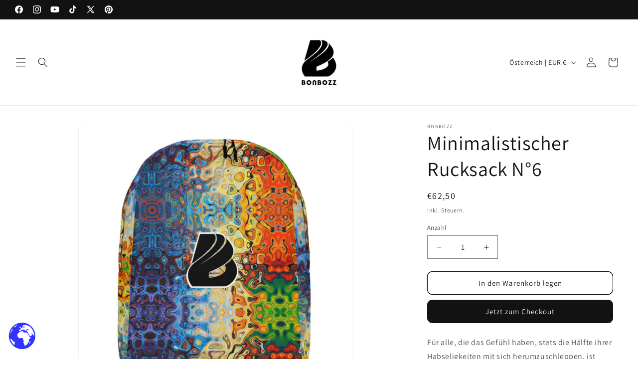

--- FILE ---
content_type: text/javascript; charset=utf-8
request_url: https://bonbozz.com/de-at/products/minimalistischer-rucksack-6.js
body_size: 1101
content:
{"id":7142872514741,"title":"Minimalistischer Rucksack N°6","handle":"minimalistischer-rucksack-6","description":"Für alle, die das Gefühl haben, stets die Hälfte ihrer Habseligkeiten mit sich herumzuschleppen, ist dieser Rucksack genau richtig! Er bietet viel Platz in seinem Inneren (mit separater Laptoptasche) und hat ein verborgenes Fach hinten, um wertvolle Gegenstände sicher aufzubewahren.\u003cbr\u003e\n\u003cbr\u003e\n• Aus 100 % Polyester\u003cbr\u003e\n• Stoffgewicht: 325 g\/m², Gewicht kann bis zu 5 % abweichen\u003cbr\u003e\n• Maße: H×B×D 41 cm × 31 cm × 14 cm\u003cbr\u003e\n• Volumen: 20 l \u003cbr\u003e\n• Maximale Traglast: 20 kg \u003cbr\u003e\n• Wasserfestes Material\u003cbr\u003e\n• Großes Innenfach mit einer separaten Tasche für einen 15''-Laptop, versteckte Reißverschlusstasche an der Rückseite des Rucksacks \u003cbr\u003e\n• Der obere Reißverschluss hat 2 Schieber, an jedem Schieber sind Reißverschlusszieher angebracht\u003cbr\u003e\n• Seidiges Innenfutter, Innensäume und eine weiche Rückseite aus Netzstoff\u003cbr\u003e\n• Wattierte ergonomische Tragegurte aus Polyester mit Kunststoff-Gurtregulierer\u003cbr\u003e\n• Rohproduktkomponenten bezogen aus China","published_at":"2022-01-21T10:00:08+01:00","created_at":"2022-01-21T10:00:01+01:00","vendor":"BONBOZZ","type":"","tags":[],"price":6250,"price_min":6250,"price_max":6250,"available":true,"price_varies":false,"compare_at_price":null,"compare_at_price_min":0,"compare_at_price_max":0,"compare_at_price_varies":false,"variants":[{"id":41548617318581,"title":"Default Title","option1":"Default Title","option2":null,"option3":null,"sku":"8840607_10876","requires_shipping":true,"taxable":true,"featured_image":{"id":32701532471477,"product_id":7142872514741,"position":1,"created_at":"2022-01-21T10:00:02+01:00","updated_at":"2025-10-10T03:22:57+02:00","alt":"Colorful artistic backpack with abstract pattern, featuring a black and white logo on the front.","width":1000,"height":1000,"src":"https:\/\/cdn.shopify.com\/s\/files\/1\/0569\/5012\/8821\/products\/all-over-print-minimalist-backpack-white-front-61ea760d9b571.jpg?v=1760059377","variant_ids":[41548617318581]},"available":true,"name":"Minimalistischer Rucksack N°6","public_title":null,"options":["Default Title"],"price":6250,"weight":400,"compare_at_price":null,"inventory_management":"shopify","barcode":null,"featured_media":{"alt":"Colorful artistic backpack with abstract pattern, featuring a black and white logo on the front.","id":25002561306805,"position":1,"preview_image":{"aspect_ratio":1.0,"height":1000,"width":1000,"src":"https:\/\/cdn.shopify.com\/s\/files\/1\/0569\/5012\/8821\/products\/all-over-print-minimalist-backpack-white-front-61ea760d9b571.jpg?v=1760059377"}},"requires_selling_plan":false,"selling_plan_allocations":[]}],"images":["\/\/cdn.shopify.com\/s\/files\/1\/0569\/5012\/8821\/products\/all-over-print-minimalist-backpack-white-front-61ea760d9b571.jpg?v=1760059377","\/\/cdn.shopify.com\/s\/files\/1\/0569\/5012\/8821\/products\/all-over-print-minimalist-backpack-white-left-61ea760d9b6ef.jpg?v=1760059381","\/\/cdn.shopify.com\/s\/files\/1\/0569\/5012\/8821\/products\/all-over-print-minimalist-backpack-white-right-61ea760d9b800.jpg?v=1760059384","\/\/cdn.shopify.com\/s\/files\/1\/0569\/5012\/8821\/products\/all-over-print-minimalist-backpack-white-back-61ea760d9b92f.jpg?v=1760059386","\/\/cdn.shopify.com\/s\/files\/1\/0569\/5012\/8821\/products\/all-over-print-minimalist-backpack-white-bottom-61ea760d9ba4c.jpg?v=1760059389"],"featured_image":"\/\/cdn.shopify.com\/s\/files\/1\/0569\/5012\/8821\/products\/all-over-print-minimalist-backpack-white-front-61ea760d9b571.jpg?v=1760059377","options":[{"name":"Title","position":1,"values":["Default Title"]}],"url":"\/de-at\/products\/minimalistischer-rucksack-6","media":[{"alt":"Colorful artistic backpack with abstract pattern, featuring a black and white logo on the front.","id":25002561306805,"position":1,"preview_image":{"aspect_ratio":1.0,"height":1000,"width":1000,"src":"https:\/\/cdn.shopify.com\/s\/files\/1\/0569\/5012\/8821\/products\/all-over-print-minimalist-backpack-white-front-61ea760d9b571.jpg?v=1760059377"},"aspect_ratio":1.0,"height":1000,"media_type":"image","src":"https:\/\/cdn.shopify.com\/s\/files\/1\/0569\/5012\/8821\/products\/all-over-print-minimalist-backpack-white-front-61ea760d9b571.jpg?v=1760059377","width":1000},{"alt":"Colorful abstract design backpack with vibrant patterns, featuring unique logo design, 100% polyester, suitable for daily use and travel.","id":25002561503413,"position":2,"preview_image":{"aspect_ratio":1.0,"height":1000,"width":1000,"src":"https:\/\/cdn.shopify.com\/s\/files\/1\/0569\/5012\/8821\/products\/all-over-print-minimalist-backpack-white-left-61ea760d9b6ef.jpg?v=1760059381"},"aspect_ratio":1.0,"height":1000,"media_type":"image","src":"https:\/\/cdn.shopify.com\/s\/files\/1\/0569\/5012\/8821\/products\/all-over-print-minimalist-backpack-white-left-61ea760d9b6ef.jpg?v=1760059381","width":1000},{"alt":"Colorful abstract design on a backpack with unique logo","id":25002561536181,"position":3,"preview_image":{"aspect_ratio":1.0,"height":1000,"width":1000,"src":"https:\/\/cdn.shopify.com\/s\/files\/1\/0569\/5012\/8821\/products\/all-over-print-minimalist-backpack-white-right-61ea760d9b800.jpg?v=1760059384"},"aspect_ratio":1.0,"height":1000,"media_type":"image","src":"https:\/\/cdn.shopify.com\/s\/files\/1\/0569\/5012\/8821\/products\/all-over-print-minimalist-backpack-white-right-61ea760d9b800.jpg?v=1760059384","width":1000},{"alt":"Back view of Minimalistischer Rucksack N°6 with colorful design, padded straps, and hidden rear compartment for valuables.","id":25002561634485,"position":4,"preview_image":{"aspect_ratio":1.0,"height":1000,"width":1000,"src":"https:\/\/cdn.shopify.com\/s\/files\/1\/0569\/5012\/8821\/products\/all-over-print-minimalist-backpack-white-back-61ea760d9b92f.jpg?v=1760059386"},"aspect_ratio":1.0,"height":1000,"media_type":"image","src":"https:\/\/cdn.shopify.com\/s\/files\/1\/0569\/5012\/8821\/products\/all-over-print-minimalist-backpack-white-back-61ea760d9b92f.jpg?v=1760059386","width":1000},{"alt":"Vibrant patterned base of Minimalistischer Rucksack N°6, featuring multicolored abstract design with durable polyester material.","id":25002561700021,"position":5,"preview_image":{"aspect_ratio":1.0,"height":1000,"width":1000,"src":"https:\/\/cdn.shopify.com\/s\/files\/1\/0569\/5012\/8821\/products\/all-over-print-minimalist-backpack-white-bottom-61ea760d9ba4c.jpg?v=1760059389"},"aspect_ratio":1.0,"height":1000,"media_type":"image","src":"https:\/\/cdn.shopify.com\/s\/files\/1\/0569\/5012\/8821\/products\/all-over-print-minimalist-backpack-white-bottom-61ea760d9ba4c.jpg?v=1760059389","width":1000}],"requires_selling_plan":false,"selling_plan_groups":[]}

--- FILE ---
content_type: application/javascript; charset=UTF-8
request_url: https://analyzely.gropulse.com/js/active.js?shop=bonbozz.myshopify.com
body_size: -136
content:
/* eslint-disable no-var */
(function () {
  var script = document.createElement("script");
  script.type = "text/javascript";
  script.src = `https://analyzely.gropulse.com/get_script?shop=${Shopify.shop}`;
  document.getElementsByTagName("head")[0].appendChild(script);
})();


--- FILE ---
content_type: text/javascript; charset=utf-8
request_url: https://bonbozz.com/de-at/products/minimalistischer-rucksack-6.js
body_size: 1140
content:
{"id":7142872514741,"title":"Minimalistischer Rucksack N°6","handle":"minimalistischer-rucksack-6","description":"Für alle, die das Gefühl haben, stets die Hälfte ihrer Habseligkeiten mit sich herumzuschleppen, ist dieser Rucksack genau richtig! Er bietet viel Platz in seinem Inneren (mit separater Laptoptasche) und hat ein verborgenes Fach hinten, um wertvolle Gegenstände sicher aufzubewahren.\u003cbr\u003e\n\u003cbr\u003e\n• Aus 100 % Polyester\u003cbr\u003e\n• Stoffgewicht: 325 g\/m², Gewicht kann bis zu 5 % abweichen\u003cbr\u003e\n• Maße: H×B×D 41 cm × 31 cm × 14 cm\u003cbr\u003e\n• Volumen: 20 l \u003cbr\u003e\n• Maximale Traglast: 20 kg \u003cbr\u003e\n• Wasserfestes Material\u003cbr\u003e\n• Großes Innenfach mit einer separaten Tasche für einen 15''-Laptop, versteckte Reißverschlusstasche an der Rückseite des Rucksacks \u003cbr\u003e\n• Der obere Reißverschluss hat 2 Schieber, an jedem Schieber sind Reißverschlusszieher angebracht\u003cbr\u003e\n• Seidiges Innenfutter, Innensäume und eine weiche Rückseite aus Netzstoff\u003cbr\u003e\n• Wattierte ergonomische Tragegurte aus Polyester mit Kunststoff-Gurtregulierer\u003cbr\u003e\n• Rohproduktkomponenten bezogen aus China","published_at":"2022-01-21T10:00:08+01:00","created_at":"2022-01-21T10:00:01+01:00","vendor":"BONBOZZ","type":"","tags":[],"price":6250,"price_min":6250,"price_max":6250,"available":true,"price_varies":false,"compare_at_price":null,"compare_at_price_min":0,"compare_at_price_max":0,"compare_at_price_varies":false,"variants":[{"id":41548617318581,"title":"Default Title","option1":"Default Title","option2":null,"option3":null,"sku":"8840607_10876","requires_shipping":true,"taxable":true,"featured_image":{"id":32701532471477,"product_id":7142872514741,"position":1,"created_at":"2022-01-21T10:00:02+01:00","updated_at":"2025-10-10T03:22:57+02:00","alt":"Colorful artistic backpack with abstract pattern, featuring a black and white logo on the front.","width":1000,"height":1000,"src":"https:\/\/cdn.shopify.com\/s\/files\/1\/0569\/5012\/8821\/products\/all-over-print-minimalist-backpack-white-front-61ea760d9b571.jpg?v=1760059377","variant_ids":[41548617318581]},"available":true,"name":"Minimalistischer Rucksack N°6","public_title":null,"options":["Default Title"],"price":6250,"weight":400,"compare_at_price":null,"inventory_management":"shopify","barcode":null,"featured_media":{"alt":"Colorful artistic backpack with abstract pattern, featuring a black and white logo on the front.","id":25002561306805,"position":1,"preview_image":{"aspect_ratio":1.0,"height":1000,"width":1000,"src":"https:\/\/cdn.shopify.com\/s\/files\/1\/0569\/5012\/8821\/products\/all-over-print-minimalist-backpack-white-front-61ea760d9b571.jpg?v=1760059377"}},"requires_selling_plan":false,"selling_plan_allocations":[]}],"images":["\/\/cdn.shopify.com\/s\/files\/1\/0569\/5012\/8821\/products\/all-over-print-minimalist-backpack-white-front-61ea760d9b571.jpg?v=1760059377","\/\/cdn.shopify.com\/s\/files\/1\/0569\/5012\/8821\/products\/all-over-print-minimalist-backpack-white-left-61ea760d9b6ef.jpg?v=1760059381","\/\/cdn.shopify.com\/s\/files\/1\/0569\/5012\/8821\/products\/all-over-print-minimalist-backpack-white-right-61ea760d9b800.jpg?v=1760059384","\/\/cdn.shopify.com\/s\/files\/1\/0569\/5012\/8821\/products\/all-over-print-minimalist-backpack-white-back-61ea760d9b92f.jpg?v=1760059386","\/\/cdn.shopify.com\/s\/files\/1\/0569\/5012\/8821\/products\/all-over-print-minimalist-backpack-white-bottom-61ea760d9ba4c.jpg?v=1760059389"],"featured_image":"\/\/cdn.shopify.com\/s\/files\/1\/0569\/5012\/8821\/products\/all-over-print-minimalist-backpack-white-front-61ea760d9b571.jpg?v=1760059377","options":[{"name":"Title","position":1,"values":["Default Title"]}],"url":"\/de-at\/products\/minimalistischer-rucksack-6","media":[{"alt":"Colorful artistic backpack with abstract pattern, featuring a black and white logo on the front.","id":25002561306805,"position":1,"preview_image":{"aspect_ratio":1.0,"height":1000,"width":1000,"src":"https:\/\/cdn.shopify.com\/s\/files\/1\/0569\/5012\/8821\/products\/all-over-print-minimalist-backpack-white-front-61ea760d9b571.jpg?v=1760059377"},"aspect_ratio":1.0,"height":1000,"media_type":"image","src":"https:\/\/cdn.shopify.com\/s\/files\/1\/0569\/5012\/8821\/products\/all-over-print-minimalist-backpack-white-front-61ea760d9b571.jpg?v=1760059377","width":1000},{"alt":"Colorful abstract design backpack with vibrant patterns, featuring unique logo design, 100% polyester, suitable for daily use and travel.","id":25002561503413,"position":2,"preview_image":{"aspect_ratio":1.0,"height":1000,"width":1000,"src":"https:\/\/cdn.shopify.com\/s\/files\/1\/0569\/5012\/8821\/products\/all-over-print-minimalist-backpack-white-left-61ea760d9b6ef.jpg?v=1760059381"},"aspect_ratio":1.0,"height":1000,"media_type":"image","src":"https:\/\/cdn.shopify.com\/s\/files\/1\/0569\/5012\/8821\/products\/all-over-print-minimalist-backpack-white-left-61ea760d9b6ef.jpg?v=1760059381","width":1000},{"alt":"Colorful abstract design on a backpack with unique logo","id":25002561536181,"position":3,"preview_image":{"aspect_ratio":1.0,"height":1000,"width":1000,"src":"https:\/\/cdn.shopify.com\/s\/files\/1\/0569\/5012\/8821\/products\/all-over-print-minimalist-backpack-white-right-61ea760d9b800.jpg?v=1760059384"},"aspect_ratio":1.0,"height":1000,"media_type":"image","src":"https:\/\/cdn.shopify.com\/s\/files\/1\/0569\/5012\/8821\/products\/all-over-print-minimalist-backpack-white-right-61ea760d9b800.jpg?v=1760059384","width":1000},{"alt":"Back view of Minimalistischer Rucksack N°6 with colorful design, padded straps, and hidden rear compartment for valuables.","id":25002561634485,"position":4,"preview_image":{"aspect_ratio":1.0,"height":1000,"width":1000,"src":"https:\/\/cdn.shopify.com\/s\/files\/1\/0569\/5012\/8821\/products\/all-over-print-minimalist-backpack-white-back-61ea760d9b92f.jpg?v=1760059386"},"aspect_ratio":1.0,"height":1000,"media_type":"image","src":"https:\/\/cdn.shopify.com\/s\/files\/1\/0569\/5012\/8821\/products\/all-over-print-minimalist-backpack-white-back-61ea760d9b92f.jpg?v=1760059386","width":1000},{"alt":"Vibrant patterned base of Minimalistischer Rucksack N°6, featuring multicolored abstract design with durable polyester material.","id":25002561700021,"position":5,"preview_image":{"aspect_ratio":1.0,"height":1000,"width":1000,"src":"https:\/\/cdn.shopify.com\/s\/files\/1\/0569\/5012\/8821\/products\/all-over-print-minimalist-backpack-white-bottom-61ea760d9ba4c.jpg?v=1760059389"},"aspect_ratio":1.0,"height":1000,"media_type":"image","src":"https:\/\/cdn.shopify.com\/s\/files\/1\/0569\/5012\/8821\/products\/all-over-print-minimalist-backpack-white-bottom-61ea760d9ba4c.jpg?v=1760059389","width":1000}],"requires_selling_plan":false,"selling_plan_groups":[]}